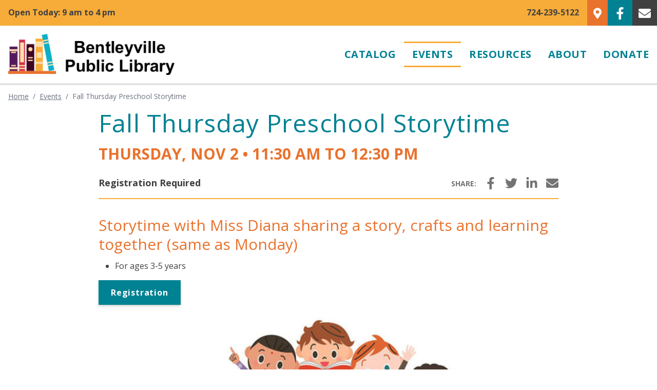

--- FILE ---
content_type: text/html; charset=UTF-8
request_url: https://www.bentleyvillepubliclibrary.org/events/fall-thursday-preschool-storytime?y=2023&m=11&v=list&td=2023-11-02
body_size: 7432
content:
<!DOCTYPE html>
<html lang="en">
<head>
  <meta name="viewport" content="width=device-width, initial-scale=1.0">

    <link rel="alternate" hreflang="en" href="https://www.bentleyvillepubliclibrary.org">

    <link rel="home" href="https://www.bentleyvillepubliclibrary.org/"/>
<link rel="canonical" href="https://www.bentleyvillepubliclibrary.org/events/fall-thursday-preschool-storytime">
<meta property="og:url" content="https://www.bentleyvillepubliclibrary.org/events/fall-thursday-preschool-storytime"/><meta name="twitter:url" content="https://www.bentleyvillepubliclibrary.org/events/fall-thursday-preschool-storytime"/><meta property="og:locale" content="en-US"/>
<meta name="referrer" content="no-referrer-when-downgrade"/>
<meta property="og:type" content="website">
<meta name="twitter:card" content="summary_large_image"/>
<title>Fall Thursday Preschool Storytime</title>
<meta name="description" content="We serve the Bentleyville Borough, Cokeburgh Borough, Ellsworth Borough, North Bethleham Township and Somerset Township in Pennsylvania."/>
<meta name="image" content="https://assets.nlcnet.net/0674/images/_1200x675_crop_center-center_none/1606/seo-bentleyville-public-library-logo.jpg"/>
<meta property="og:title" content="Fall Thursday Preschool Storytime">
<meta property="og:description" content="We serve the Bentleyville Borough, Cokeburgh Borough, Ellsworth Borough, North Bethleham Township and Somerset Township in Pennsylvania.">
<meta property="og:image" content="https://assets.nlcnet.net/0674/images/_1200x630_crop_center-center_none/1606/seo-bentleyville-public-library-logo.jpg">
<meta name="twitter:title" content="Fall Thursday Preschool Storytime"/>
<meta name="twitter:description" content="We serve the Bentleyville Borough, Cokeburgh Borough, Ellsworth Borough, North Bethleham Township and Somerset Township in Pennsylvania."/>
<meta name="twitter:image" content="https://assets.nlcnet.net/0674/images/_1200x600_crop_center-center_none/1606/seo-bentleyville-public-library-logo.jpg"/>
<meta property="og:image:type" content="image/jpeg">
<meta property="og:image:width" content="1200">
<meta property="og:image:height" content="630">

<link rel="alternate" href="https://www.bentleyvillepubliclibrary.org/events/fall-thursday-preschool-storytime" hreflang="en-us"/>
    <!-- Google Analytics -->
  <script async src="https://www.googletagmanager.com/gtag/js?id=G-HDJE4YWPC7"></script>
  <script>
    window.dataLayer = window.dataLayer || [];
    function gtag(){dataLayer.push(arguments);}
    gtag('js', new Date());

    gtag('config', 'G-HDJE4YWPC7');
  </script>

    <link rel="preconnect" href="https://fonts.googleapis.com">
  <link rel="preconnect" href="https://fonts.gstatic.com" crossorigin>
  <link href="https://fonts.googleapis.com/css2?family=Open+Sans:ital,wght@0,400;0,700;1,400&display=swap" rel="stylesheet">

      
<link rel="apple-touch-icon" sizes="180x180" href="/apple-touch-icon.png">
<link rel="icon" type="image/png" sizes="32x32" href="/favicon-32x32.png">
<link rel="icon" type="image/png" sizes="16x16" href="/favicon-16x16.png">
<link rel="manifest" href="/site.webmanifest">
<link rel="mask-icon" href="/safari-pinned-tab.svg" color="#e9722d">
<meta name="msapplication-TileColor" content="#2b5797">
<meta name="theme-color" content="#ffffff">

    <link href="https://cdn.jsdelivr.net/npm/@fancyapps/ui@4.0/dist/fancybox.css" rel="stylesheet">

  <!-- Custom styles for this template -->
  <link href="/app/styles-138b8cad37.css" rel="stylesheet">

    
</head>
<body class="font-open-sans text-brand-gray">
  <a href="#main-content-start" class="sr-only sr-only-focusable" title="Skip over the navigation directly to main content of the page">Skip to main content</a>
    <div id="page-wrap">
      <header>
        <div class="bg-brand-yellow">
    <div class="xl:container">
      <div class="content-between lg:flex">
        <div class="px-4 py-3 font-bold text-center lg:text-left lg:flex-grow">
                      
                          
      Open Today: 9 am to 4 pm
                    </div>
        <div class="hidden lg:flex">
          <div class="px-4 py-3 font-bold">724-239-5122</div>
          <a class="block p-3 text-white bg-brand-orange" href="https://goo.gl/maps/4owopTQoJKGgMQq9A" target="_blank"><svg class="svg-inline--fa fa-map-marker-alt fa-w-12 h-6 w-4 inline-block" aria-hidden="true" focusable="false" data-prefix="fas" data-icon="map-marker-alt" role="img" xmlns="http://www.w3.org/2000/svg" viewBox="0 0 384 512"><path fill="currentColor" d="M172.268 501.67C26.97 291.031 0 269.413 0 192 0 85.961 85.961 0 192 0s192 85.961 192 192c0 77.413-26.97 99.031-172.268 309.67-9.535 13.774-29.93 13.773-39.464 0zM192 272c44.183 0 80-35.817 80-80s-35.817-80-80-80-80 35.817-80 80 35.817 80 80 80z"></path></svg></a>
          <a class="block p-3 text-white bg-brand-teal" href="https://www.facebook.com/BentleyvillePublicLibrary" target="_blank"><svg class="h-6 w-6 inline-block" xmlns="http://www.w3.org/2000/svg" viewBox="0 0 320 512"><!--! Font Awesome Pro 6.1.2 by @fontawesome - https://fontawesome.com License - https://fontawesome.com/license (Commercial License) Copyright 2022 Fonticons, Inc. --><path fill="currentColor" d="M279.14 288l14.22-92.66h-88.91v-60.13c0-25.35 12.42-50.06 52.24-50.06h40.42V6.26S260.43 0 225.36 0c-73.22 0-121.08 44.38-121.08 124.72v70.62H22.89V288h81.39v224h100.17V288z"/></svg>
</a>
          <a class="block p-3 text-white bg-brand-gray" href="mailto:bentpublib@gmail.com"><svg class="svg-inline--fa fa-envelope fa-w-16 h-6 w-6 inline-block" aria-hidden="true" data-prefix="fas" data-icon="envelope" role="img" xmlns="http://www.w3.org/2000/svg" viewBox="0 0 512 512"><path fill="currentColor" d="M502.3 190.8c3.9-3.1 9.7-.2 9.7 4.7V400c0 26.5-21.5 48-48 48H48c-26.5 0-48-21.5-48-48V195.6c0-5 5.7-7.8 9.7-4.7 22.4 17.4 52.1 39.5 154.1 113.6 21.1 15.4 56.7 47.8 92.2 47.6 35.7.3 72-32.8 92.3-47.6 102-74.1 131.6-96.3 154-113.7zM256 320c23.2.4 56.6-29.2 73.4-41.4 132.7-96.3 142.8-104.7 173.4-128.7 5.8-4.5 9.2-11.5 9.2-18.9v-19c0-26.5-21.5-48-48-48H48C21.5 64 0 85.5 0 112v19c0 7.4 3.4 14.3 9.2 18.9 30.6 23.9 40.7 32.4 173.4 128.7 16.8 12.2 50.2 41.8 73.4 41.4z"></path></svg></a>
        </div>
      </div>
    </div>
  </div>
  <div class="border-b-4 xl:container border-brand-gray-light/20">
    <div class="flex items-center justify-between">
      <div class="flex-grow">
        <a class="block p-2 lg:p-4" href="/" title="Back to Home Page">
          <img class="max-w-full xl:hidden max-h-[56px] lg:max-h-[80px]" src="/img/bentleyville-public-library-logo-mobile.png" alt="Bentleyville Public Library" />
          <img class="hidden xl:block" src="/img/bentleyville-public-library-logo-desktop.png" alt="Bentleyville Public Library" />
        </a>
      </div>
      <div class="flex text-white lg:hidden">
        <a class="block px-3 py-5 ml-1 bg-brand-gray-light" href="tel:724-239-5122">
          <svg class="svg-inline--fa fa-phone-alt fa-w-16 h-8 w-8 inline-block" aria-hidden="true" focusable="false" data-prefix="fas" data-icon="phone-alt" role="img" xmlns="http://www.w3.org/2000/svg" viewBox="0 0 512 512"><path fill="currentColor" d="M497.39 361.8l-112-48a24 24 0 0 0-28 6.9l-49.6 60.6A370.66 370.66 0 0 1 130.6 204.11l60.6-49.6a23.94 23.94 0 0 0 6.9-28l-48-112A24.16 24.16 0 0 0 122.6.61l-104 24A24 24 0 0 0 0 48c0 256.5 207.9 464 464 464a24 24 0 0 0 23.4-18.6l24-104a24.29 24.29 0 0 0-14.01-27.6z"></path></svg>
        </a>
        <a class="block px-4 py-5 ml-1 bg-brand-orange" href="https://goo.gl/maps/4owopTQoJKGgMQq9A" target="_blank">
          <svg class="svg-inline--fa fa-map-marker-alt fa-w-12 h-8 w-6 inline-block" aria-hidden="true" focusable="false" data-prefix="fas" data-icon="map-marker-alt" role="img" xmlns="http://www.w3.org/2000/svg" viewBox="0 0 384 512"><path fill="currentColor" d="M172.268 501.67C26.97 291.031 0 269.413 0 192 0 85.961 85.961 0 192 0s192 85.961 192 192c0 77.413-26.97 99.031-172.268 309.67-9.535 13.774-29.93 13.773-39.464 0zM192 272c44.183 0 80-35.817 80-80s-35.817-80-80-80-80 35.817-80 80 35.817 80 80 80z"></path></svg>
        </a>
        <button type="button" aria-label="Main Navigation Toggle" title="Main Navigation Toggle" aria-haspopup="true" aria-controls="main-nav" aria-expanded="false" class="px-3 py-5 ml-1 main-nav-toggle bg-brand-gray" id="main-nav-toggle">
          <svg class="svg-inline--fa fa-bars fa-w-14 h-8 w-8 inline-block" aria-hidden="true" focusable="false" data-prefix="fas" data-icon="bars" role="img" xmlns="http://www.w3.org/2000/svg" viewBox="0 0 448 512"><path fill="currentColor" d="M16 132h416c8.837 0 16-7.163 16-16V76c0-8.837-7.163-16-16-16H16C7.163 60 0 67.163 0 76v40c0 8.837 7.163 16 16 16zm0 160h416c8.837 0 16-7.163 16-16v-40c0-8.837-7.163-16-16-16H16c-8.837 0-16 7.163-16 16v40c0 8.837 7.163 16 16 16zm0 160h416c8.837 0 16-7.163 16-16v-40c0-8.837-7.163-16-16-16H16c-8.837 0-16 7.163-16 16v40c0 8.837 7.163 16 16 16z"></path></svg>

        </button>
      </div>
      <div>
            <nav class="absolute left-0 z-10 hidden w-full bg-brand-gray top-[120px] lg:bg-transparent lg:w-auto lg:static lg:block lg:py-1" id="main-nav" role="menu" tabindex="-1"><ul class="list-none"><li class="lg:relative lg:inline-block group"><div class="flex items-center justify-between px-2 lg:px-0"><a class="flex-grow block px-4 py-3 text-xl font-bold tracking-wide text-white uppercase transition-colors duration-300 ease-linear lg:text-brand-teal xl:px-8 lg:py-2 lg:inline-block lg:hover:bg-brand-teal lg:hover:text-white" role="menuitem" href="https://www.bentleyvillepubliclibrary.org/catalog">
                Catalog
              </a></div></li><li class="lg:relative lg:inline-block group"><div class="flex items-center justify-between px-2 lg:px-0"><a class="flex-grow block px-4 py-3 text-xl font-bold tracking-wide text-white uppercase transition-colors duration-300 ease-linear lg:text-brand-teal xl:px-8 lg:py-2 lg:inline-block lg:hover:bg-brand-teal lg:hover:text-white" role="menuitem" href="https://www.bentleyvillepubliclibrary.org/events">
                Events
              </a></div></li><li class="lg:relative lg:inline-block group"><div class="flex items-center justify-between px-2 lg:px-0"><a class="flex-grow block px-4 py-3 text-xl font-bold tracking-wide text-white uppercase transition-colors duration-300 ease-linear lg:text-brand-teal xl:px-8 lg:py-2 lg:inline-block lg:hover:bg-brand-teal lg:hover:text-white" role="menuitem" href="https://www.bentleyvillepubliclibrary.org/resources">
                Resources
              </a><button type="button" aria-label="Main Navigation Subpages Toggle" title="Main Navigation Subpages Toggle" aria-expanded="false" aria-controls="main-navigation-subpages" _="on click toggle .hidden on the <div/> in me then toggle .hidden on the next <ul/>"><div class="block px-4 text-white main-nav-chevron lg:hidden"><svg class="svg-inline--fa fa-chevron-right fa-w-10 h-5 w-5 inline-block" aria-hidden="true" focusable="false" data-prefix="fas" data-icon="chevron-right" role="img" xmlns="http://www.w3.org/2000/svg" viewBox="0 0 320 512"><path fill="currentColor" d="M285.476 272.971L91.132 467.314c-9.373 9.373-24.569 9.373-33.941 0l-22.667-22.667c-9.357-9.357-9.375-24.522-.04-33.901L188.505 256 34.484 101.255c-9.335-9.379-9.317-24.544.04-33.901l22.667-22.667c9.373-9.373 24.569-9.373 33.941 0L285.475 239.03c9.373 9.372 9.373 24.568.001 33.941z"></path></svg></div><div class="hidden px-4 text-white main-nav-chevron lg:hidden"><svg class="svg-inline--fa fa-chevron-down fa-w-14 h-5 w-5 inline-block" aria-hidden="true" focusable="false" data-prefix="fas" data-icon="chevron-down" role="img" xmlns="http://www.w3.org/2000/svg" viewBox="0 0 448 512"><path fill="currentColor" d="M207.029 381.476L12.686 187.132c-9.373-9.373-9.373-24.569 0-33.941l22.667-22.667c9.357-9.357 24.522-9.375 33.901-.04L224 284.505l154.745-154.021c9.379-9.335 24.544-9.317 33.901.04l22.667 22.667c9.373 9.373 9.373 24.569 0 33.941L240.971 381.476c-9.373 9.372-24.569 9.372-33.942 0z"></path></svg></div></button></div><ul id="main-navigation-subpages" class="left-0 z-20 hidden w-full divide-y-2 divide-brand-gray-light bg-white lg:divide-white/30 divide shadow-lg lg:absolute lg:w-64 lg:group-hover:block lg:bg-brand-teal top-[43px] "><li><a class="block px-4 py-3 normal-case lg:px-3 lg:font-bold lg:text-white hover:bg-white/20" href="https://www.bentleyvillepubliclibrary.org/resources/ebooks-and-audio-books">eBooks and Audio Books</a></li><li><a class="block px-4 py-3 normal-case lg:px-3 lg:font-bold lg:text-white hover:bg-white/20" href="https://www.bentleyvillepubliclibrary.org/resources/just-for-kids">Just for Kids</a></li><li><a class="block px-4 py-3 normal-case lg:px-3 lg:font-bold lg:text-white hover:bg-white/20" href="https://www.bentleyvillepubliclibrary.org/resources/classes-or-courses">Courses or Groups</a></li><li><a class="block px-4 py-3 normal-case lg:px-3 lg:font-bold lg:text-white hover:bg-white/20" href="https://www.bentleyvillepubliclibrary.org/resources/job-resources">Job Resources</a></li><li><a class="block px-4 py-3 normal-case lg:px-3 lg:font-bold lg:text-white hover:bg-white/20" href="https://www.bentleyvillepubliclibrary.org/resources/research">Research</a></li><li><a class="block px-4 py-3 normal-case lg:px-3 lg:font-bold lg:text-white hover:bg-white/20" href="https://www.bentleyvillepubliclibrary.org/resources/sciences">Sciences</a></li><li><a class="block px-4 py-3 normal-case lg:px-3 lg:font-bold lg:text-white hover:bg-white/20" href="https://www.bentleyvillepubliclibrary.org/resources/health">Health</a></li><li><a class="block px-4 py-3 normal-case lg:px-3 lg:font-bold lg:text-white hover:bg-white/20" href="https://www.bentleyvillepubliclibrary.org/resources/governmental-resources">Governmental Resources</a></li></ul></li><li class="lg:relative lg:inline-block group"><div class="flex items-center justify-between px-2 lg:px-0"><a class="flex-grow block px-4 py-3 text-xl font-bold tracking-wide text-white uppercase transition-colors duration-300 ease-linear lg:text-brand-teal xl:px-8 lg:py-2 lg:inline-block lg:hover:bg-brand-teal lg:hover:text-white" role="menuitem" href="https://www.bentleyvillepubliclibrary.org/about">
                About
              </a><button type="button" aria-label="Main Navigation Subpages Toggle" title="Main Navigation Subpages Toggle" aria-expanded="false" aria-controls="main-navigation-subpages" _="on click toggle .hidden on the <div/> in me then toggle .hidden on the next <ul/>"><div class="block px-4 text-white main-nav-chevron lg:hidden"><svg class="svg-inline--fa fa-chevron-right fa-w-10 h-5 w-5 inline-block" aria-hidden="true" focusable="false" data-prefix="fas" data-icon="chevron-right" role="img" xmlns="http://www.w3.org/2000/svg" viewBox="0 0 320 512"><path fill="currentColor" d="M285.476 272.971L91.132 467.314c-9.373 9.373-24.569 9.373-33.941 0l-22.667-22.667c-9.357-9.357-9.375-24.522-.04-33.901L188.505 256 34.484 101.255c-9.335-9.379-9.317-24.544.04-33.901l22.667-22.667c9.373-9.373 24.569-9.373 33.941 0L285.475 239.03c9.373 9.372 9.373 24.568.001 33.941z"></path></svg></div><div class="hidden px-4 text-white main-nav-chevron lg:hidden"><svg class="svg-inline--fa fa-chevron-down fa-w-14 h-5 w-5 inline-block" aria-hidden="true" focusable="false" data-prefix="fas" data-icon="chevron-down" role="img" xmlns="http://www.w3.org/2000/svg" viewBox="0 0 448 512"><path fill="currentColor" d="M207.029 381.476L12.686 187.132c-9.373-9.373-9.373-24.569 0-33.941l22.667-22.667c9.357-9.357 24.522-9.375 33.901-.04L224 284.505l154.745-154.021c9.379-9.335 24.544-9.317 33.901.04l22.667 22.667c9.373 9.373 9.373 24.569 0 33.941L240.971 381.476c-9.373 9.372-24.569 9.372-33.942 0z"></path></svg></div></button></div><ul id="main-navigation-subpages" class="left-0 z-20 hidden w-full divide-y-2 divide-brand-gray-light bg-white lg:divide-white/30 divide shadow-lg lg:absolute lg:w-64 lg:group-hover:block lg:bg-brand-teal top-[43px] "><li><a class="block px-4 py-3 normal-case lg:px-3 lg:font-bold lg:text-white hover:bg-white/20" href="https://www.bentleyvillepubliclibrary.org/about/library-cards">Library Cards</a></li><li><a class="block px-4 py-3 normal-case lg:px-3 lg:font-bold lg:text-white hover:bg-white/20" href="https://www.bentleyvillepubliclibrary.org/about/library-news">Library News</a></li><li><a class="block px-4 py-3 normal-case lg:px-3 lg:font-bold lg:text-white hover:bg-white/20" href="https://www.bentleyvillepubliclibrary.org/about/chat-with-a-librarian">Chat with a Librarian</a></li><li><a class="block px-4 py-3 normal-case lg:px-3 lg:font-bold lg:text-white hover:bg-white/20" href="https://www.bentleyvillepubliclibrary.org/about/board-members">Board Members</a></li><li><a class="block px-4 py-3 normal-case lg:px-3 lg:font-bold lg:text-white hover:bg-white/20" href="https://www.bentleyvillepubliclibrary.org/about/member-libraries">Member Libraries</a></li></ul></li><li class="lg:relative lg:inline-block group"><div class="flex items-center justify-between px-2 lg:px-0"><a class="flex-grow block px-4 py-3 text-xl font-bold tracking-wide text-white uppercase transition-colors duration-300 ease-linear lg:text-brand-teal xl:px-8 lg:py-2 lg:inline-block lg:hover:bg-brand-teal lg:hover:text-white" role="menuitem" href="https://www.bentleyvillepubliclibrary.org/donate">
                Donate
              </a><button type="button" aria-label="Main Navigation Subpages Toggle" title="Main Navigation Subpages Toggle" aria-expanded="false" aria-controls="main-navigation-subpages" _="on click toggle .hidden on the <div/> in me then toggle .hidden on the next <ul/>"><div class="block px-4 text-white main-nav-chevron lg:hidden"><svg class="svg-inline--fa fa-chevron-right fa-w-10 h-5 w-5 inline-block" aria-hidden="true" focusable="false" data-prefix="fas" data-icon="chevron-right" role="img" xmlns="http://www.w3.org/2000/svg" viewBox="0 0 320 512"><path fill="currentColor" d="M285.476 272.971L91.132 467.314c-9.373 9.373-24.569 9.373-33.941 0l-22.667-22.667c-9.357-9.357-9.375-24.522-.04-33.901L188.505 256 34.484 101.255c-9.335-9.379-9.317-24.544.04-33.901l22.667-22.667c9.373-9.373 24.569-9.373 33.941 0L285.475 239.03c9.373 9.372 9.373 24.568.001 33.941z"></path></svg></div><div class="hidden px-4 text-white main-nav-chevron lg:hidden"><svg class="svg-inline--fa fa-chevron-down fa-w-14 h-5 w-5 inline-block" aria-hidden="true" focusable="false" data-prefix="fas" data-icon="chevron-down" role="img" xmlns="http://www.w3.org/2000/svg" viewBox="0 0 448 512"><path fill="currentColor" d="M207.029 381.476L12.686 187.132c-9.373-9.373-9.373-24.569 0-33.941l22.667-22.667c9.357-9.357 24.522-9.375 33.901-.04L224 284.505l154.745-154.021c9.379-9.335 24.544-9.317 33.901.04l22.667 22.667c9.373 9.373 9.373 24.569 0 33.941L240.971 381.476c-9.373 9.372-24.569 9.372-33.942 0z"></path></svg></div></button></div><ul id="main-navigation-subpages" class="right-0 z-20 hidden w-full divide-y-2 divide-brand-gray-light bg-white lg:divide-white/30 divide shadow-lg lg:absolute lg:w-64 lg:group-hover:block lg:bg-brand-teal top-[43px] "><li><a class="block px-4 py-3 normal-case lg:px-3 lg:font-bold lg:text-white hover:bg-white/20" href="https://www.bentleyvillepubliclibrary.org/donate/make-a-memorial-donation">Make a Memorial Book Donation</a></li><li><a class="block px-4 py-3 normal-case lg:px-3 lg:font-bold lg:text-white hover:bg-white/20" href="https://www.bentleyvillepubliclibrary.org/donate/2022-recognitions">2022 Recognition List</a></li><li><a class="block px-4 py-3 normal-case lg:px-3 lg:font-bold lg:text-white hover:bg-white/20" href="https://www.bentleyvillepubliclibrary.org/donate/2023-recognition-list">2023 Recognition List</a></li><li><a class="block px-4 py-3 normal-case lg:px-3 lg:font-bold lg:text-white hover:bg-white/20" href="https://www.bentleyvillepubliclibrary.org/donate/2024-recognition-list">2024 Recognition List</a></li></ul></li></ul></nav>      </div>
    </div>
  </div>
</header>
  
            
  <div class="px-4 xl:container">
          <div id="page">
  <div id="crumbs" class="hidden lg:block">
              <ul class="my-3 space-x-2 text-sm text-gray-500"><li class="inline-block"><a href="/">Home</a></li><li class="inline-block">/</li><li class="inline-block"><a href="https://www.bentleyvillepubliclibrary.org/events?y=2023&amp;m=11&amp;v=list">Events</a></li><li class="inline-block">/</li><li class="inline-block">Fall Thursday Preschool Storytime</li></ul>          </div>

  <div id="content" class="flex gap-8 justify-items-start">
    <div id="main-content-start" class="flex-grow max-w-full">
                <div class="max-w-4xl mx-auto">
            <h1 class="normal-case main-heading">Fall Thursday Preschool Storytime</h1>
            <div class="event-time">
  <h2 class="pt-3 mb-4 text-3xl font-black uppercase text-brand-orange">
          Thursday, Nov 2
      <span>&bull;</span>
              11:30 am
        to
        12:30 pm
            </h2>
  <div class="items-center justify-between pb-4 my-6 border-b-2 md:flex border-b-brand-yellow">
    <div class="mb-4 text-lg font-bold md:mb-0">Registration Required</div>
    <div class="flex items-center space-x-4 text-brand-gray-light">
      <div class="inline-block pt-1 text-sm font-bold uppercase">Share:</div>
      

<a class="inline-block" href="https://www.facebook.com/sharer/sharer.php?u=https%3A%2F%2Fwww.bentleyvillepubliclibrary.org%2Fevents%2Ffall-thursday-preschool-storytime%3Fy%3D2023%26m%3D11%26v%3Dlist%26td%3D2023-11-02" title="Share on Facebook" target="_blank">
  <svg class="h-6 w-6 inline-block" xmlns="http://www.w3.org/2000/svg" viewBox="0 0 320 512"><!--! Font Awesome Pro 6.1.2 by @fontawesome - https://fontawesome.com License - https://fontawesome.com/license (Commercial License) Copyright 2022 Fonticons, Inc. --><path fill="currentColor" d="M279.14 288l14.22-92.66h-88.91v-60.13c0-25.35 12.42-50.06 52.24-50.06h40.42V6.26S260.43 0 225.36 0c-73.22 0-121.08 44.38-121.08 124.72v70.62H22.89V288h81.39v224h100.17V288z"/></svg>
<span class="sr-only">Facebook</span>
</a>
<a class="inline-block" href="https://twitter.com/intent/tweet?source=https%3A%2F%2Fwww.bentleyvillepubliclibrary.org%2Fevents%2Ffall-thursday-preschool-storytime%3Fy%3D2023%26m%3D11%26v%3Dlist%26td%3D2023-11-02&text=Fall%20Thursday%20Preschool%20Storytime" target="_blank" title="Tweet" onclick="window.open('https://twitter.com/intent/tweet?text=' + encodeURIComponent(document.title) + ':%20'  + encodeURIComponent(document.URL)); return false;">
  <svg class="svg-inline--fa fa-twitter fa-w-16 h-6 w-6 inline-block" aria-hidden="true" focusable="false" data-prefix="fab" data-icon="twitter" role="img" xmlns="http://www.w3.org/2000/svg" viewBox="0 0 512 512"><path fill="currentColor" d="M459.37 151.716c.325 4.548.325 9.097.325 13.645 0 138.72-105.583 298.558-298.558 298.558-59.452 0-114.68-17.219-161.137-47.106 8.447.974 16.568 1.299 25.34 1.299 49.055 0 94.213-16.568 130.274-44.832-46.132-.975-84.792-31.188-98.112-72.772 6.498.974 12.995 1.624 19.818 1.624 9.421 0 18.843-1.3 27.614-3.573-48.081-9.747-84.143-51.98-84.143-102.985v-1.299c13.969 7.797 30.214 12.67 47.431 13.319-28.264-18.843-46.781-51.005-46.781-87.391 0-19.492 5.197-37.36 14.294-52.954 51.655 63.675 129.3 105.258 216.365 109.807-1.624-7.797-2.599-15.918-2.599-24.04 0-57.828 46.782-104.934 104.934-104.934 30.213 0 57.502 12.67 76.67 33.137 23.715-4.548 46.456-13.32 66.599-25.34-7.798 24.366-24.366 44.833-46.132 57.827 21.117-2.273 41.584-8.122 60.426-16.243-14.292 20.791-32.161 39.308-52.628 54.253z"></path></svg><span class="sr-only">Twitter</span>
</a>
<a class="inline-block" href="http://www.linkedin.com/shareArticle?mini=true&url=https%3A%2F%2Fwww.bentleyvillepubliclibrary.org%2Fevents%2Ffall-thursday-preschool-storytime%3Fy%3D2023%26m%3D11%26v%3Dlist%26td%3D2023-11-02&title=Fall%20Thursday%20Preschool%20Storytime&summary=Bentleyville%20Library%20Event&source=https%3A%2F%2Fwww.bentleyvillepubliclibrary.org%2Fevents%2Ffall-thursday-preschool-storytime%3Fy%3D2023%26m%3D11%26v%3Dlist%26td%3D2023-11-02" target="_blank" title="Share on LinkedIn" onclick="window.open('http://www.linkedin.com/shareArticle?mini=true&url=' + encodeURIComponent(document.URL) + '&title=' +  encodeURIComponent(document.title)); return false;">
  <svg class="svg-inline--fa fa-linkedin-in fa-w-14 h-6 w-6 inline-block" aria-hidden="true" data-prefix="fab" data-icon="linkedin-in" role="img" xmlns="http://www.w3.org/2000/svg" viewBox="0 0 448 512"><path fill="currentColor" d="M100.3 448H7.4V148.9h92.9V448zM53.8 108.1C24.1 108.1 0 83.5 0 53.8S24.1 0 53.8 0s53.8 24.1 53.8 53.8-24.1 54.3-53.8 54.3zM448 448h-92.7V302.4c0-34.7-.7-79.2-48.3-79.2-48.3 0-55.7 37.7-55.7 76.7V448h-92.8V148.9h89.1v40.8h1.3c12.4-23.5 42.7-48.3 87.9-48.3 94 0 111.3 61.9 111.3 142.3V448h-.1z"></path></svg><span class="sr-only">LinkedIn</span>
</a>
<a class="inline-block" href="mailto:?subject=Fall%20Thursday%20Preschool%20Storytime&body=Bentleyville%20Library%20Event" target="_blank" title="Email" onclick="window.open('mailto:?subject=' + encodeURIComponent(document.title) + '&body=' +  encodeURIComponent(document.URL)); return false;">
  <svg class="svg-inline--fa fa-envelope fa-w-16 h-6 w-6 inline-block" aria-hidden="true" data-prefix="fas" data-icon="envelope" role="img" xmlns="http://www.w3.org/2000/svg" viewBox="0 0 512 512"><path fill="currentColor" d="M502.3 190.8c3.9-3.1 9.7-.2 9.7 4.7V400c0 26.5-21.5 48-48 48H48c-26.5 0-48-21.5-48-48V195.6c0-5 5.7-7.8 9.7-4.7 22.4 17.4 52.1 39.5 154.1 113.6 21.1 15.4 56.7 47.8 92.2 47.6 35.7.3 72-32.8 92.3-47.6 102-74.1 131.6-96.3 154-113.7zM256 320c23.2.4 56.6-29.2 73.4-41.4 132.7-96.3 142.8-104.7 173.4-128.7 5.8-4.5 9.2-11.5 9.2-18.9v-19c0-26.5-21.5-48-48-48H48C21.5 64 0 85.5 0 112v19c0 7.4 3.4 14.3 9.2 18.9 30.6 23.9 40.7 32.4 173.4 128.7 16.8 12.2 50.2 41.8 73.4 41.4z"></path></svg><span class="sr-only">Email</span>
</a>
    </div>
  </div>
</div>

                          <div class="default-content">
                          <h2 class="text-left">Storytime with Miss Diana sharing a story, crafts and learning together (same as Monday)</h2>
          <ul><li>For ages 3-5 years</li></ul>
          <div class="btn-wrap left">
  <a class="btn default" href="https://forms.gle/6RtAHEHYUFnT3AkC9" >Registration</a>
</div>
          
                        




  
<figure class="image w-full center imageLarge" style="max-width:610px;">
      <img class=" w-full" src="https://assets.nlcnet.net/0674/images/Events/_imageLarge/StoryTime-Illustration-of-kids.jpg" alt="Story Time Illustration of kids" />
      </a>
    </figure>
                </div>
            
            <div class="clear-both w-full pt-6 mt-6 border-t-2 border-brand-yellow">
              <a href="https://www.bentleyvillepubliclibrary.org/events?y=2023&amp;m=11&amp;v=list" class="btn default">View Full Calendar</a>
            </div>
          </div>
            </div>

      </div>
</div>
      </div>
</div>
  <footer>
  <div class="pt-2 mt-8 border-t-8 border-t-brand-yellow">
    <div class="xl:container">
      <div class="grid grid-cols-1 gap-6 p-4 md:grid-cols-2 lg:grid-cols-3">
        <div>
          <div class="mb-3 text-lg font-bold text-brand-teal">Bentleyville Public Library</div>
          <address class="mb-3 not-italic">
            931 Main Street<br>
            Bentleyville, PA 15314
          </address>
          <a class="block mb-6 underline" href="https://goo.gl/maps/4owopTQoJKGgMQq9A" target="_blank">Get Directions</a>
          <a href="https://www.bentleyvillepubliclibrary.org/about/member-libraries" class="normal-case btn default">Member Libraries</a>
        </div>
        <div>
          <div class="mb-3 text-lg font-bold text-brand-teal">Contact Us</div>
          <div class="mb-3">Ph: 724-239-5122</div>
          <div class="mb-3">Fx: 724-239-5196</div>
          <p>Email Us: <a class="inline-block mb-3 underline" href="mailto:bentpublib@gmail.com">bentpublib@gmail.com</a></p>
          <a class="block mb-6 underline" href="http://waggin.org/chat-with-a-librarian/" target="_blank">Chat with a Librarian</a>
          <a class="inline-block p-3 text-white bg-brand-teal" href="https://www.facebook.com/BentleyvillePublicLibrary" target="_blank"><svg class="h-6 w-6 inline-block" xmlns="http://www.w3.org/2000/svg" viewBox="0 0 320 512"><!--! Font Awesome Pro 6.1.2 by @fontawesome - https://fontawesome.com License - https://fontawesome.com/license (Commercial License) Copyright 2022 Fonticons, Inc. --><path fill="currentColor" d="M279.14 288l14.22-92.66h-88.91v-60.13c0-25.35 12.42-50.06 52.24-50.06h40.42V6.26S260.43 0 225.36 0c-73.22 0-121.08 44.38-121.08 124.72v70.62H22.89V288h81.39v224h100.17V288z"/></svg>
</a>
        </div>
        <div>
          <div class="mb-3 text-lg font-bold text-brand-teal">Hours</div>
          <div class="mb-3 leading-loose">
                        <strong>Sunday:</strong> Closed<br>
            <strong>Monday:</strong> 10 am to 7:30 pm<br>
            <strong>Tuesday:</strong> 12 to 7:30 pm<br>
            <strong>Wednesday:</strong> 12 to 7:30 pm<br>
            <strong>Thursday:</strong> 12 to 7:30 pm<br>
            <strong>Friday:</strong> 10 am to 4 pm<br>
            <strong>Saturday:</strong> 9 am to 4 pm
          </div>
          <div><em>Closed on all official US Government holidays.</em></div>
        </div>
      </div>
      <div class="p-2 border-t md:p-4 border-t-brand-gray-light">
        <p class="text-sm">&copy;2026 Bentleyville Public Library. All Rights Reserved. <a class="underline" href="https://www.bentleyvillepubliclibrary.org/privacy-policy">Privacy Policy</a> | <a class="underline" href="https://www.bentleyvillepubliclibrary.org/ada-website-accessibility-statement">Accessibility Statement</a></p>
        <p class="signature"><a href="https://www.atomic74.com/" title="Website designed and manged by Tungsten Creative Group, Erie Pa.">content management, website design, e-commerce and web development services in Erie, Pennsylvania</a></p>
      </div>
    </div>
  </div>
</footer>
  
    <script src="https://unpkg.com/hyperscript.org@0.9.5"></script>

    <script src="/app/scripts-cff7aea25f.js"></script>

    
    <script src="https://cdn.jsdelivr.net/npm/@fancyapps/ui@4.0/dist/fancybox.umd.js"></script>
<script>var eventNavView = 'list';</script>
</body>
</html>


--- FILE ---
content_type: text/css
request_url: https://www.bentleyvillepubliclibrary.org/app/styles-138b8cad37.css
body_size: 7911
content:
*,::after,::before{box-sizing:border-box;border-width:0;border-style:solid;border-color:currentColor}::after,::before{--tw-content:''}html{line-height:1.5;-webkit-text-size-adjust:100%;-moz-tab-size:4;-o-tab-size:4;tab-size:4;font-family:ui-sans-serif,system-ui,-apple-system,BlinkMacSystemFont,"Segoe UI",Roboto,"Helvetica Neue",Arial,"Noto Sans",sans-serif,"Apple Color Emoji","Segoe UI Emoji","Segoe UI Symbol","Noto Color Emoji"}body{margin:0;line-height:inherit}hr{height:0;color:inherit;border-top-width:1px}abbr[title]{-webkit-text-decoration:underline dotted;text-decoration:underline dotted}h1,h2,h3,h4{font-size:inherit;font-weight:inherit}a{color:inherit;text-decoration:inherit}strong{font-weight:bolder}code{font-family:ui-monospace,SFMono-Regular,Menlo,Monaco,Consolas,"Liberation Mono","Courier New",monospace;font-size:1em}small{font-size:80%}sub{font-size:75%;line-height:0;position:relative;vertical-align:baseline}sub{bottom:-.25em}table{text-indent:0;border-color:inherit;border-collapse:collapse}button,input,select,textarea{font-family:inherit;font-size:100%;line-height:inherit;color:inherit;margin:0;padding:0}button,select{text-transform:none}[type=button],[type=submit],button{-webkit-appearance:button;background-color:transparent;background-image:none}[type=search]{-webkit-appearance:textfield;outline-offset:-2px}blockquote,figure,h1,h2,h3,h4,hr,p{margin:0}menu,ul{list-style:none;margin:0;padding:0}textarea{resize:vertical}input::-moz-placeholder,textarea::-moz-placeholder{opacity:1;color:#9ca3af}input:-ms-input-placeholder,textarea:-ms-input-placeholder{opacity:1;color:#9ca3af}input::placeholder,textarea::placeholder{opacity:1;color:#9ca3af}button{cursor:pointer}embed,iframe,img,svg{display:block;vertical-align:middle}img{max-width:100%;height:auto}[hidden]{display:none}*,::after,::before{--tw-translate-x:0;--tw-translate-y:0;--tw-rotate:0;--tw-skew-x:0;--tw-skew-y:0;--tw-scale-x:1;--tw-scale-y:1;--tw-transform:translateX(var(--tw-translate-x)) translateY(var(--tw-translate-y)) rotate(var(--tw-rotate)) skewX(var(--tw-skew-x)) skewY(var(--tw-skew-y)) scaleX(var(--tw-scale-x)) scaleY(var(--tw-scale-y));--tw-border-opacity:1;border-color:rgb(229 231 235 / var(--tw-border-opacity));--tw-ring-inset:var(--tw-empty, );/*!*//*!*/--tw-ring-offset-width:0px;--tw-ring-offset-color:#fff;--tw-ring-color:rgb(59 130 246 / 0.5);--tw-ring-offset-shadow:0 0 #0000;--tw-ring-shadow:0 0 #0000;--tw-shadow:0 0 #0000;--tw-shadow-colored:0 0 #0000;--tw-blur:var(--tw-empty, );/*!*//*!*/--tw-brightness:var(--tw-empty, );/*!*//*!*/--tw-contrast:var(--tw-empty, );/*!*//*!*/--tw-grayscale:var(--tw-empty, );/*!*//*!*/--tw-hue-rotate:var(--tw-empty, );/*!*//*!*/--tw-invert:var(--tw-empty, );/*!*//*!*/--tw-saturate:var(--tw-empty, );/*!*//*!*/--tw-sepia:var(--tw-empty, );/*!*//*!*/--tw-drop-shadow:var(--tw-empty, );/*!*//*!*/--tw-filter:var(--tw-blur) var(--tw-brightness) var(--tw-contrast) var(--tw-grayscale) var(--tw-hue-rotate) var(--tw-invert) var(--tw-saturate) var(--tw-sepia) var(--tw-drop-shadow)}.container{width:100%;margin-right:auto;margin-left:auto}@media (min-width:450px){.container{max-width:450px}}@media (min-width:768px){.container{max-width:768px}}@media (min-width:1024px){.container{max-width:1024px}}@media (min-width:1350px){.container{max-width:1350px}}.main-heading{font-size:3rem;line-height:1.25;letter-spacing:.025em;--tw-text-opacity:1;color:rgb(0 130 147 / var(--tw-text-opacity))}.btn{display:inline-block;padding-top:.75rem;padding-bottom:.75rem;padding-left:1.5rem;padding-right:1.5rem;letter-spacing:.05em;--tw-shadow:0 1px 3px 0 rgb(0 0 0 / 0.1),0 1px 2px -1px rgb(0 0 0 / 0.1);--tw-shadow-colored:0 1px 3px 0 var(--tw-shadow-color),0 1px 2px -1px var(--tw-shadow-color);box-shadow:var(--tw-ring-offset-shadow,0 0 #0000),var(--tw-ring-shadow,0 0 #0000),var(--tw-shadow);--tw-drop-shadow:drop-shadow(0 4px 3px rgb(0 0 0 / 0.07)) drop-shadow(0 2px 2px rgb(0 0 0 / 0.06));filter:var(--tw-filter)}.btn.default{--tw-bg-opacity:1;background-color:rgb(0 130 147 / var(--tw-bg-opacity));font-weight:700;--tw-text-opacity:1;color:rgb(255 255 255 / var(--tw-text-opacity))}.btn.default:hover{--tw-bg-opacity:1;background-color:rgb(0 110 124 / var(--tw-bg-opacity))}.btn.cal-nav{border-radius:.375rem;--tw-bg-opacity:1;background-color:rgb(0 130 147 / var(--tw-bg-opacity));padding-left:1rem;padding-right:1rem;font-size:1.125rem;line-height:1.75rem;font-weight:700;--tw-text-opacity:1;color:rgb(255 255 255 / var(--tw-text-opacity));--tw-shadow:0 0 #0000;--tw-shadow-colored:0 0 #0000;box-shadow:var(--tw-ring-offset-shadow,0 0 #0000),var(--tw-ring-shadow,0 0 #0000),var(--tw-shadow)}.btn.cal-nav:hover{--tw-bg-opacity:1;background-color:rgb(0 110 124 / var(--tw-bg-opacity))}.sr-only{position:absolute;width:1px;height:1px;padding:0;margin:-1px;overflow:hidden;clip:rect(0,0,0,0);white-space:nowrap;border-width:0}.visible{visibility:visible}.absolute{position:absolute}.relative{position:relative}.top-0{top:0}.left-0{left:0}.right-0{right:0}.top-\[120px\]{top:120px}.top-\[43px\]{top:43px}.bottom-0{bottom:0}.z-10{z-index:10}.z-20{z-index:20}.clear-both{clear:both}.mx-auto{margin-left:auto;margin-right:auto}.-mx-4{margin-left:-1rem;margin-right:-1rem}.my-3{margin-top:.75rem;margin-bottom:.75rem}.my-6{margin-top:1.5rem;margin-bottom:1.5rem}.my-5{margin-top:1.25rem;margin-bottom:1.25rem}.mt-6{margin-top:1.5rem}.mb-8{margin-bottom:2rem}.mb-4{margin-bottom:1rem}.mb-3{margin-bottom:.75rem}.mb-0{margin-bottom:0}.-mt-1{margin-top:-.25rem}.ml-0\.5{margin-left:.125rem}.ml-0{margin-left:0}.-mt-4{margin-top:-1rem}.mb-6{margin-bottom:1.5rem}.mt-8{margin-top:2rem}.mr-2{margin-right:.5rem}.ml-3{margin-left:.75rem}.mt-4{margin-top:1rem}.mt-0{margin-top:0}.ml-1{margin-left:.25rem}.mb-0\.5{margin-bottom:.125rem}.mb-2{margin-bottom:.5rem}.mr-3{margin-right:.75rem}.\!mb-0{margin-bottom:0!important}.-mt-2{margin-top:-.5rem}.mt-2{margin-top:.5rem}.block{display:block}.inline-block{display:inline-block}.inline{display:inline}.flex{display:flex}.table{display:table}.grid{display:grid}.contents{display:contents}.hidden{display:none}.h-20{height:5rem}.h-4{height:1rem}.h-6{height:1.5rem}.h-full{height:100%}.h-8{height:2rem}.h-2\.5{height:.625rem}.h-2{height:.5rem}.h-5{height:1.25rem}.max-h-\[56px\]{max-height:56px}.max-h-12{max-height:3rem}.min-h-\[140px\]{min-height:140px}.w-20{width:5rem}.w-4{width:1rem}.w-6{width:1.5rem}.w-full{width:100%}.w-8{width:2rem}.w-\[13\%\]{width:13%}.w-2\.5{width:.625rem}.w-2{width:.5rem}.w-5{width:1.25rem}.w-max{width:-webkit-max-content;width:-moz-max-content;width:max-content}.w-\[280px\]{width:280px}.max-w-lg{max-width:32rem}.max-w-full{max-width:100%}.max-w-4xl{max-width:56rem}.max-w-\[870px\]{max-width:870px}.flex-\[185px\]{flex:185px}.flex-auto{flex:1 1 auto}.flex-shrink-0{flex-shrink:0}.flex-shrink{flex-shrink:1}.shrink{flex-shrink:1}.flex-grow{flex-grow:1}.flex-grow-0{flex-grow:0}.translate-y-0{--tw-translate-y:0px;transform:var(--tw-transform)}.transform{transform:var(--tw-transform)}.resize{resize:both}.list-none{list-style-type:none}.grid-cols-2{grid-template-columns:repeat(2,minmax(0,1fr))}.grid-cols-1{grid-template-columns:repeat(1,minmax(0,1fr))}.flex-col{flex-direction:column}.flex-wrap{flex-wrap:wrap}.content-between{align-content:space-between}.items-center{align-items:center}.justify-center{justify-content:center}.justify-between{justify-content:space-between}.justify-items-start{justify-items:start}.gap-6{gap:1.5rem}.gap-8{gap:2rem}.gap-4{gap:1rem}.gap-y-12{row-gap:3rem}.space-x-2>:not([hidden])~:not([hidden]){--tw-space-x-reverse:0;margin-right:calc(.5rem * var(--tw-space-x-reverse));margin-left:calc(.5rem * calc(1 - var(--tw-space-x-reverse)))}.space-x-4>:not([hidden])~:not([hidden]){--tw-space-x-reverse:0;margin-right:calc(1rem * var(--tw-space-x-reverse));margin-left:calc(1rem * calc(1 - var(--tw-space-x-reverse)))}.space-x-1>:not([hidden])~:not([hidden]){--tw-space-x-reverse:0;margin-right:calc(.25rem * var(--tw-space-x-reverse));margin-left:calc(.25rem * calc(1 - var(--tw-space-x-reverse)))}.divide-y>:not([hidden])~:not([hidden]){--tw-divide-y-reverse:0;border-top-width:calc(1px * calc(1 - var(--tw-divide-y-reverse)));border-bottom-width:calc(1px * var(--tw-divide-y-reverse))}.divide-y-2>:not([hidden])~:not([hidden]){--tw-divide-y-reverse:0;border-top-width:calc(2px * calc(1 - var(--tw-divide-y-reverse)));border-bottom-width:calc(2px * var(--tw-divide-y-reverse))}.divide-gray-100>:not([hidden])~:not([hidden]){--tw-divide-opacity:1;border-color:rgb(243 244 246 / var(--tw-divide-opacity))}.divide-brand-yellow>:not([hidden])~:not([hidden]){--tw-divide-opacity:1;border-color:rgb(247 172 57 / var(--tw-divide-opacity))}.divide-brand-gray-light>:not([hidden])~:not([hidden]){--tw-divide-opacity:1;border-color:rgb(115 115 115 / var(--tw-divide-opacity))}.overflow-hidden{overflow:hidden}.rounded-md{border-radius:.375rem}.rounded-lg{border-radius:.5rem}.rounded{border-radius:.25rem}.border{border-width:1px}.border-2{border-width:2px}.border-t-8{border-top-width:8px}.border-t{border-top-width:1px}.border-b-4{border-bottom-width:4px}.border-t-2{border-top-width:2px}.border-b-2{border-bottom-width:2px}.border-b-8{border-bottom-width:8px}.border-b{border-bottom-width:1px}.border-brand-gray-light\/10{border-color:rgb(115 115 115 / .1)}.border-brand-gray-light\/20{border-color:rgb(115 115 115 / .2)}.border-brand-teal\/30{border-color:rgb(0 130 147 / .3)}.border-brand-teal\/20{border-color:rgb(0 130 147 / .2)}.border-brand-yellow{--tw-border-opacity:1;border-color:rgb(247 172 57 / var(--tw-border-opacity))}.border-gray-300{--tw-border-opacity:1;border-color:rgb(209 213 219 / var(--tw-border-opacity))}.border-brand-teal{--tw-border-opacity:1;border-color:rgb(0 130 147 / var(--tw-border-opacity))}.border-gray-400{--tw-border-opacity:1;border-color:rgb(156 163 175 / var(--tw-border-opacity))}.border-t-brand-yellow{--tw-border-opacity:1;border-top-color:rgb(247 172 57 / var(--tw-border-opacity))}.border-t-brand-gray-light{--tw-border-opacity:1;border-top-color:rgb(115 115 115 / var(--tw-border-opacity))}.border-b-brand-yellow{--tw-border-opacity:1;border-bottom-color:rgb(247 172 57 / var(--tw-border-opacity))}.border-b-brand-teal{--tw-border-opacity:1;border-bottom-color:rgb(0 130 147 / var(--tw-border-opacity))}.bg-brand-yellow{--tw-bg-opacity:1;background-color:rgb(247 172 57 / var(--tw-bg-opacity))}.bg-brand-teal{--tw-bg-opacity:1;background-color:rgb(0 130 147 / var(--tw-bg-opacity))}.bg-\[\#D1314C\]{--tw-bg-opacity:1;background-color:rgb(209 49 76 / var(--tw-bg-opacity))}.bg-\[\#D28208\]{--tw-bg-opacity:1;background-color:rgb(210 130 8 / var(--tw-bg-opacity))}.bg-\[\#3F0421\]{--tw-bg-opacity:1;background-color:rgb(63 4 33 / var(--tw-bg-opacity))}.bg-brand-orange{--tw-bg-opacity:1;background-color:rgb(233 114 45 / var(--tw-bg-opacity))}.bg-\[\#54195B\]{--tw-bg-opacity:1;background-color:rgb(84 25 91 / var(--tw-bg-opacity))}.bg-brand-gray{--tw-bg-opacity:1;background-color:rgb(64 64 64 / var(--tw-bg-opacity))}.bg-gray-600{--tw-bg-opacity:1;background-color:rgb(75 85 99 / var(--tw-bg-opacity))}.bg-brand-gray-light{--tw-bg-opacity:1;background-color:rgb(115 115 115 / var(--tw-bg-opacity))}.bg-brand-teal\/20{background-color:rgb(0 130 147 / .2)}.bg-brand-teal\/5{background-color:rgb(0 130 147 / .05)}.bg-transparent{background-color:transparent}.bg-white{--tw-bg-opacity:1;background-color:rgb(255 255 255 / var(--tw-bg-opacity))}.bg-gray-300{--tw-bg-opacity:1;background-color:rgb(209 213 219 / var(--tw-bg-opacity))}.bg-opacity-60{--tw-bg-opacity:0.6}.fill-brand-teal{fill:#008293}.object-cover{-o-object-fit:cover;object-fit:cover}.p-4{padding:1rem}.p-6{padding:1.5rem}.p-3{padding:.75rem}.p-2{padding:.5rem}.p-\[0\.78rem\]{padding:.78rem}.p-\[0\.65rem\]{padding:.65rem}.px-4{padding-left:1rem;padding-right:1rem}.py-12{padding-top:3rem;padding-bottom:3rem}.py-6{padding-top:1.5rem;padding-bottom:1.5rem}.px-6{padding-left:1.5rem;padding-right:1.5rem}.py-3{padding-top:.75rem;padding-bottom:.75rem}.px-3{padding-left:.75rem;padding-right:.75rem}.py-5{padding-top:1.25rem;padding-bottom:1.25rem}.py-4{padding-top:1rem;padding-bottom:1rem}.py-8{padding-top:2rem;padding-bottom:2rem}.py-2{padding-top:.5rem;padding-bottom:.5rem}.px-2{padding-left:.5rem;padding-right:.5rem}.py-1{padding-top:.25rem;padding-bottom:.25rem}.px-5{padding-left:1.25rem;padding-right:1.25rem}.pt-6{padding-top:1.5rem}.pt-4{padding-top:1rem}.pt-16{padding-top:4rem}.pt-7{padding-top:1.75rem}.pt-9{padding-top:2.25rem}.pt-2{padding-top:.5rem}.pt-3{padding-top:.75rem}.pb-4{padding-bottom:1rem}.pt-1{padding-top:.25rem}.pb-3{padding-bottom:.75rem}.pb-6{padding-bottom:1.5rem}.pt-8{padding-top:2rem}.pb-2{padding-bottom:.5rem}.pl-7{padding-left:1.75rem}.text-center{text-align:center}.text-right{text-align:right}.align-top{vertical-align:top}.font-open-sans{font-family:Open Sans,sans-serif}.text-lg{font-size:1.125rem;line-height:1.75rem}.text-3xl{font-size:1.875rem;line-height:2.25rem}.text-xl{font-size:1.25rem;line-height:1.75rem}.text-base{font-size:1rem;line-height:1.5rem}.text-sm{font-size:.875rem;line-height:1.25rem}.text-xs{font-size:.75rem;line-height:1rem}.text-4xl{font-size:2.25rem;line-height:2.5rem}.font-semibold{font-weight:600}.font-bold{font-weight:700}.font-normal{font-weight:400}.font-black{font-weight:900}.uppercase{text-transform:uppercase}.normal-case{text-transform:none}.not-italic{font-style:normal}.leading-loose{line-height:2}.leading-snug{line-height:1.375}.leading-tight{line-height:1.25}.tracking-wider{letter-spacing:.05em}.tracking-wide{letter-spacing:.025em}.text-gray-700{--tw-text-opacity:1;color:rgb(55 65 81 / var(--tw-text-opacity))}.text-red-800\/60{color:rgb(153 27 27 / .6)}.text-red-800\/70{color:rgb(153 27 27 / .7)}.text-gray-800{--tw-text-opacity:1;color:rgb(31 41 55 / var(--tw-text-opacity))}.text-blue-700{--tw-text-opacity:1;color:rgb(29 78 216 / var(--tw-text-opacity))}.text-blue-800\/60{color:rgb(30 64 175 / .6)}.text-blue-800\/70{color:rgb(30 64 175 / .7)}.text-gray-600{--tw-text-opacity:1;color:rgb(75 85 99 / var(--tw-text-opacity))}.text-white{--tw-text-opacity:1;color:rgb(255 255 255 / var(--tw-text-opacity))}.text-brand-gray{--tw-text-opacity:1;color:rgb(64 64 64 / var(--tw-text-opacity))}.text-brand-teal{--tw-text-opacity:1;color:rgb(0 130 147 / var(--tw-text-opacity))}.text-content-table-heading{--tw-text-opacity:1;color:rgb(64 64 64 / var(--tw-text-opacity))}.text-brand-gray-light{--tw-text-opacity:1;color:rgb(115 115 115 / var(--tw-text-opacity))}.text-gray-500{--tw-text-opacity:1;color:rgb(107 114 128 / var(--tw-text-opacity))}.text-brand-orange{--tw-text-opacity:1;color:rgb(233 114 45 / var(--tw-text-opacity))}.text-brand-blue{--tw-text-opacity:1;color:rgb(66 139 202 / var(--tw-text-opacity))}.text-red-700{--tw-text-opacity:1;color:rgb(185 28 28 / var(--tw-text-opacity))}.underline{-webkit-text-decoration-line:underline;text-decoration-line:underline}.opacity-20{opacity:.2}.shadow-md{--tw-shadow:0 4px 6px -1px rgb(0 0 0 / 0.1),0 2px 4px -2px rgb(0 0 0 / 0.1);--tw-shadow-colored:0 4px 6px -1px var(--tw-shadow-color),0 2px 4px -2px var(--tw-shadow-color);box-shadow:var(--tw-ring-offset-shadow,0 0 #0000),var(--tw-ring-shadow,0 0 #0000),var(--tw-shadow)}.shadow-lg{--tw-shadow:0 10px 15px -3px rgb(0 0 0 / 0.1),0 4px 6px -4px rgb(0 0 0 / 0.1);--tw-shadow-colored:0 10px 15px -3px var(--tw-shadow-color),0 4px 6px -4px var(--tw-shadow-color);box-shadow:var(--tw-ring-offset-shadow,0 0 #0000),var(--tw-ring-shadow,0 0 #0000),var(--tw-shadow)}.shadow-sm{--tw-shadow:0 1px 2px 0 rgb(0 0 0 / 0.05);--tw-shadow-colored:0 1px 2px 0 var(--tw-shadow-color);box-shadow:var(--tw-ring-offset-shadow,0 0 #0000),var(--tw-ring-shadow,0 0 #0000),var(--tw-shadow)}.drop-shadow-md{--tw-drop-shadow:drop-shadow(0 4px 3px rgb(0 0 0 / 0.07)) drop-shadow(0 2px 2px rgb(0 0 0 / 0.06));filter:var(--tw-filter)}.filter{filter:var(--tw-filter)}.transition-all{transition-property:all;transition-timing-function:cubic-bezier(.4,0,.2,1);transition-duration:150ms}.transition{transition-property:color,background-color,border-color,fill,stroke,opacity,box-shadow,transform,filter,-webkit-text-decoration-color,-webkit-backdrop-filter;transition-property:color,background-color,border-color,text-decoration-color,fill,stroke,opacity,box-shadow,transform,filter,backdrop-filter;transition-property:color,background-color,border-color,text-decoration-color,fill,stroke,opacity,box-shadow,transform,filter,backdrop-filter,-webkit-text-decoration-color,-webkit-backdrop-filter;transition-timing-function:cubic-bezier(.4,0,.2,1);transition-duration:150ms}.transition-colors{transition-property:color,background-color,border-color,fill,stroke,-webkit-text-decoration-color;transition-property:color,background-color,border-color,text-decoration-color,fill,stroke;transition-property:color,background-color,border-color,text-decoration-color,fill,stroke,-webkit-text-decoration-color;transition-timing-function:cubic-bezier(.4,0,.2,1);transition-duration:150ms}.duration-300{transition-duration:.3s}.ease-linear{transition-timing-function:linear}html{font-size:16px}#main-nav .active a{--tw-border-opacity:1;border-color:rgb(247 172 57 / var(--tw-border-opacity))}@media (min-width:1024px){#main-nav .active a{border-top-width:3px}#main-nav .active a{border-bottom-width:3px}}.open{display:block}#crumbs a{-webkit-text-decoration-line:underline;text-decoration-line:underline}.redactor p{margin-bottom:.75rem;line-height:1.5rem}.redactor p a{--tw-text-opacity:1;color:rgb(66 139 202 / var(--tw-text-opacity));-webkit-text-decoration-line:underline;text-decoration-line:underline}.redactor p a:hover{-webkit-text-decoration-line:none;text-decoration-line:none}.default-content p{margin-bottom:1rem}.default-content li a,.default-content p a{--tw-text-opacity:1;color:rgb(66 139 202 / var(--tw-text-opacity));-webkit-text-decoration-line:underline;text-decoration-line:underline}.default-content li a:hover,.default-content p a:hover{-webkit-text-decoration-line:none;text-decoration-line:none}.default-content h2{margin-top:2rem;margin-bottom:.75rem;font-size:1.875rem;line-height:1.25;--tw-text-opacity:1;color:rgb(233 114 45 / var(--tw-text-opacity))}.default-content h2+h3,.default-content h2+h4{margin-top:.5rem}.default-content h3{margin-top:1.5rem;margin-bottom:.5rem;font-size:1.25rem;font-weight:700;line-height:1.25;--tw-text-opacity:1;color:rgb(64 64 64 / var(--tw-text-opacity))}.default-content h3+h4{margin-top:.5rem}.default-content h4{margin-top:1rem;margin-bottom:.375rem;font-size:1.125rem;font-weight:700;line-height:1.25;--tw-text-opacity:1;color:rgb(0 130 147 / var(--tw-text-opacity))}.default-content ul{margin-bottom:1rem;margin-left:1rem;list-style-position:outside;list-style-type:disc;padding-left:1rem}.default-content ol{margin-bottom:1rem;margin-left:1rem;list-style-position:outside;list-style-type:decimal;padding-left:1rem}.default-content li{margin-bottom:.5rem}.default-content li ol,.default-content li ul{margin-bottom:0}.default-content .divider{clear:both;margin-top:-1rem}.default-content .divider.default{padding-top:2rem}.default-content .divider.smaller{padding-top:1rem}.default-content .divider.larger{padding-top:4rem}.default-content .divider+h1,.default-content .divider+h2,.default-content .divider+h3,.default-content .divider+h4{margin-top:0}.default-content .divider hr{margin-top:0;border-top-width:2px;border-style:solid;--tw-border-opacity:1;border-color:rgb(247 172 57 / var(--tw-border-opacity))}.default-content .divider hr.default{margin-bottom:2rem}.default-content .divider hr.smaller{margin-bottom:1rem}.default-content .divider hr.larger{margin-bottom:4rem}.btn-wrap{display:flex}.btn-wrap.right{justify-content:flex-end}.btn-wrap.center{justify-content:center}.btn-wrap.sideBySide{display:inline-block}.btn-wrap.sideBySide .btn{margin-right:1rem}.image.right{margin-top:1rem;margin-bottom:1rem;margin-left:auto;margin-right:auto}.image.center{margin-left:auto;margin-right:auto;margin-top:1.5rem;margin-bottom:1.5rem;text-align:center}.image.center img{margin-left:auto;margin-right:auto}.image.left{margin-top:1rem;margin-bottom:1rem;margin-left:auto;margin-right:auto}@media (min-width:450px){.image.right{float:right}.image.right{margin-left:1.5rem}.image.left{float:left}.image.left{margin-right:1.5rem}.image.imageThumbnail{width:14%}.image.imageSmall{width:31%}.image.imageMedium{width:40%}.image.imageLarge{width:65%}.image.imageFull{width:100%}}.image .caption{margin-top:.5rem;text-align:center;font-size:.875rem;line-height:1.25rem;font-style:italic;--tw-text-opacity:1;color:rgb(115 115 115 / var(--tw-text-opacity))}.img-border{--tw-ring-offset-shadow:var(--tw-ring-inset) 0 0 0 var(--tw-ring-offset-width) var(--tw-ring-offset-color);--tw-ring-shadow:var(--tw-ring-inset) 0 0 0 calc(2px + var(--tw-ring-offset-width)) var(--tw-ring-color);box-shadow:var(--tw-ring-offset-shadow),var(--tw-ring-shadow),var(--tw-shadow,0 0 #0000);--tw-ring-opacity:1;--tw-ring-color:rgb(247 172 57 / var(--tw-ring-opacity));--tw-ring-offset-width:2px}.doc-listing>:not([hidden])~:not([hidden]){--tw-space-y-reverse:0;margin-top:calc(.75rem * calc(1 - var(--tw-space-y-reverse)));margin-bottom:calc(.75rem * var(--tw-space-y-reverse))}.doc-listing .doc-icon{height:1.25rem;width:1.25rem}.doc-listing .doc-link{margin-left:.25rem;--tw-text-opacity:1;color:rgb(29 78 216 / var(--tw-text-opacity));-webkit-text-decoration-line:underline;text-decoration-line:underline}.doc-listing .doc-size{font-size:.875rem;line-height:1.25rem;--tw-text-opacity:1;color:rgb(156 163 175 / var(--tw-text-opacity))}.doc-listing .doc-description{margin-top:.25rem;margin-left:1.75rem;font-size:.875rem;line-height:1.25rem;--tw-text-opacity:1;color:rgb(107 114 128 / var(--tw-text-opacity))}.doc-cards{display:flex;flex-direction:row;flex-wrap:wrap;gap:1.5rem}.doc-cards .doc-card{display:flex;width:100%;align-items:flex-start;border-radius:.375rem;--tw-bg-opacity:1;background-color:rgb(243 244 246 / var(--tw-bg-opacity));padding-left:1.25rem;padding-right:1.25rem;padding-top:.75rem;padding-bottom:.75rem;--tw-shadow:0 4px 6px -1px rgb(0 0 0 / 0.1),0 2px 4px -2px rgb(0 0 0 / 0.1);--tw-shadow-colored:0 4px 6px -1px var(--tw-shadow-color),0 2px 4px -2px var(--tw-shadow-color);--tw-ring-offset-shadow:var(--tw-ring-inset) 0 0 0 var(--tw-ring-offset-width) var(--tw-ring-offset-color);--tw-ring-shadow:var(--tw-ring-inset) 0 0 0 calc(1px + var(--tw-ring-offset-width)) var(--tw-ring-color);box-shadow:var(--tw-ring-offset-shadow),var(--tw-ring-shadow),var(--tw-shadow,0 0 #0000);--tw-ring-opacity:1;--tw-ring-color:rgb(229 231 235 / var(--tw-ring-opacity))}.doc-cards .doc-card:hover{--tw-ring-offset-shadow:var(--tw-ring-inset) 0 0 0 var(--tw-ring-offset-width) var(--tw-ring-offset-color);--tw-ring-shadow:var(--tw-ring-inset) 0 0 0 calc(2px + var(--tw-ring-offset-width)) var(--tw-ring-color);box-shadow:var(--tw-ring-offset-shadow),var(--tw-ring-shadow),var(--tw-shadow,0 0 #0000);--tw-ring-color:rgb(29 78 216 / 0.7)}@media (min-width:768px){.doc-cards .doc-card{width:20rem}}.doc-cards .doc-icon{height:2.25rem;width:2.25rem;flex-shrink:0;padding-right:.75rem}.doc-cards .doc-link{--tw-text-opacity:1;color:rgb(29 78 216 / var(--tw-text-opacity));-webkit-text-decoration-line:underline;text-decoration-line:underline}.doc-cards .doc-size{font-size:.875rem;line-height:1.25rem;--tw-text-opacity:1;color:rgb(156 163 175 / var(--tw-text-opacity))}.doc-cards .doc-description{margin-top:.25rem;font-size:.875rem;line-height:1.25rem;--tw-text-opacity:1;color:rgb(107 114 128 / var(--tw-text-opacity))}table.listing{margin-bottom:1.5rem;width:100%;text-align:left;border-spacing:0}table.listing tr:nth-of-type(2n){background-color:transparent}table.listing tr td:first-child{--tw-bg-opacity:1;background-color:rgb(247 172 57 / var(--tw-bg-opacity));font-size:1.125rem;line-height:1.75rem}@media (min-width:768px){table.listing tr td:first-child{background-color:transparent}table.listing tr td:first-child{font-size:1rem;line-height:1.5rem}}table.listing th{padding-left:.75rem;padding-right:.75rem;padding-top:.5rem;padding-bottom:.5rem;font-weight:700}table.listing thead{display:none}@media (min-width:768px){table.listing thead{display:table-header-group}}table.listing thead th{--tw-bg-opacity:1;background-color:rgb(247 172 57 / var(--tw-bg-opacity));--tw-text-opacity:1;color:rgb(64 64 64 / var(--tw-text-opacity))}table.listing tbody th{background-color:rgb(247 172 57 / var(--tw-bg-opacity));--tw-bg-opacity:0.5;font-style:italic}@media (min-width:768px){table.listing tbody th{background-color:transparent}}table.listing tbody td{display:block;padding-left:.75rem;padding-right:.75rem;padding-top:.5rem;padding-bottom:.5rem;text-align:center}table.listing tbody td::before{--tw-content:attr(data-th);content:var(--tw-content)}@media (min-width:768px){table.listing tbody td{display:table-cell}table.listing tbody td{text-align:left}table.listing tbody td::before{--tw-content:'';content:var(--tw-content)}}table.listing tbody td::before{display:block;text-align:center;font-weight:700}@media (min-width:768px){table.listing tbody td::before{display:table-cell}table.listing tbody td::before{text-align:left}table.listing tbody td::before{font-weight:400}}table.listing.aroundTable{border-width:1px;--tw-border-opacity:1;border-color:rgb(115 115 115 / var(--tw-border-opacity))}table.listing.betweenRows td,table.listing.betweenRows th{border-bottom-width:1px;--tw-border-opacity:1;border-bottom-color:rgb(115 115 115 / var(--tw-border-opacity))}table.listing.betweenRows tr:last-child td,table.listing.betweenRows tr:last-child th{border-bottom-width:0}@media (min-width:768px){table.listing.betweenColumns td,table.listing.betweenColumns th{border-right-width:1px}table.listing.betweenColumns td,table.listing.betweenColumns th{--tw-border-opacity:1;border-right-color:rgb(115 115 115 / var(--tw-border-opacity))}}table.listing.betweenColumns tr td:last-child,table.listing.betweenColumns tr th:last-child{border-right-width:0}@media (min-width:768px){table.listing.rows.odd tbody tr:nth-child(odd) td,table.listing.rows.odd tbody tr:nth-child(odd) th{--tw-bg-opacity:1;background-color:rgb(254 246 235 / var(--tw-bg-opacity))}}@media (min-width:768px){table.listing.rows.even tbody tr:nth-child(even) td,table.listing.rows.even tbody tr:nth-child(even) th{--tw-bg-opacity:1;background-color:rgb(254 246 235 / var(--tw-bg-opacity))}}@media (min-width:450px){.gallery a.portrait{max-width:150px}}@media (min-width:450px){.gallery a.landscape{max-width:350px}}@media (min-width:450px){.gallery a.wide-landscape{max-width:450px}}.gallery a.square{width:180px;flex-shrink:0;flex-grow:0}.fitVids-wrapper{position:relative;margin-bottom:1.5rem;height:0;padding-bottom:56.25%}.fitVids-wrapper iframe{position:absolute;top:0;left:0;height:100%;width:100%}.signature{margin:0;text-align:center;width:100%}.signature a{background-image:url(https://assets.nlcnet.net/static/tcg-signature.png);background-repeat:no-repeat;display:block;height:0!important;margin:15px auto 0;overflow:hidden;padding-top:24px;width:120px}.signature a:hover{background-position:0 -24px}.admin-panel{background-color:rgba(110,110,110,.7);bottom:0;display:block;padding:8px 0;position:fixed;text-align:center;width:100%;color:#fff}.admin-panel a{color:#fff}.admin-panel a:hover{color:#fff;text-decoration:none}#dev-notes h2{margin-top:1em}@media print{p{font-size:12pt}.admin-panel,.crumbs,.sidebar,footer,header{display:none!important}.content{width:100%!important;margin:0 auto!important;float:none!important;left:0!important;right:0!important}h1{overflow:visible!important;height:auto!important}a:link{font-weight:700;text-decoration:underline;color:#06c}.divider hr,.hr hr,table,table td{border-color:#999}}.hover\:bg-brand-teal:hover{--tw-bg-opacity:1;background-color:rgb(0 130 147 / var(--tw-bg-opacity))}.hover\:bg-white\/20:hover{background-color:rgb(255 255 255 / .2)}.hover\:text-white:hover{--tw-text-opacity:1;color:rgb(255 255 255 / var(--tw-text-opacity))}.hover\:underline:hover{-webkit-text-decoration-line:underline;text-decoration-line:underline}.hover\:no-underline:hover{-webkit-text-decoration-line:none;text-decoration-line:none}.hover\:opacity-60:hover{opacity:.6}.hover\:ring-2:hover{--tw-ring-offset-shadow:var(--tw-ring-inset) 0 0 0 var(--tw-ring-offset-width) var(--tw-ring-offset-color);--tw-ring-shadow:var(--tw-ring-inset) 0 0 0 calc(2px + var(--tw-ring-offset-width)) var(--tw-ring-color);box-shadow:var(--tw-ring-offset-shadow),var(--tw-ring-shadow),var(--tw-shadow,0 0 #0000)}.hover\:ring-brand-teal:hover{--tw-ring-opacity:1;--tw-ring-color:rgb(0 130 147 / var(--tw-ring-opacity))}.hover\:ring-brand-orange:hover{--tw-ring-opacity:1;--tw-ring-color:rgb(233 114 45 / var(--tw-ring-opacity))}.focus\:ring:focus{--tw-ring-offset-shadow:var(--tw-ring-inset) 0 0 0 var(--tw-ring-offset-width) var(--tw-ring-offset-color);--tw-ring-shadow:var(--tw-ring-inset) 0 0 0 calc(3px + var(--tw-ring-offset-width)) var(--tw-ring-color);box-shadow:var(--tw-ring-offset-shadow),var(--tw-ring-shadow),var(--tw-shadow,0 0 #0000)}.focus\:ring-violet-600:focus{--tw-ring-opacity:1;--tw-ring-color:rgb(124 58 237 / var(--tw-ring-opacity))}.focus\:ring-opacity-50:focus{--tw-ring-opacity:0.5}.group:hover .group-hover\:fill-white{fill:#fff}.group:hover .group-hover\:underline{-webkit-text-decoration-line:underline;text-decoration-line:underline}@media (min-width:450px){.sm\:mb-0{margin-bottom:0}.sm\:mr-6{margin-right:1.5rem}.sm\:flex{display:flex}.sm\:h-\[180px\]{height:180px}.sm\:border-b-2{border-bottom-width:2px}}@media (min-width:768px){.md\:order-last{order:9999}.md\:order-first{order:-9999}.md\:col-span-2{grid-column:span 2/span 2}.md\:mx-0{margin-left:0;margin-right:0}.md\:mt-0{margin-top:0}.md\:mb-4{margin-bottom:1rem}.md\:mb-0{margin-bottom:0}.md\:mr-6{margin-right:1.5rem}.md\:block{display:block}.md\:inline-block{display:inline-block}.md\:flex{display:flex}.md\:grid{display:grid}.md\:hidden{display:none}.md\:flex-\[275px\]{flex:275px}.md\:flex-shrink-0{flex-shrink:0}.md\:flex-grow-0{flex-grow:0}.md\:grid-cols-2{grid-template-columns:repeat(2,minmax(0,1fr))}.md\:flex-row{flex-direction:row}.md\:justify-end{justify-content:flex-end}.md\:gap-10{gap:2.5rem}.md\:p-4{padding:1rem}.md\:px-0{padding-left:0;padding-right:0}.md\:px-12{padding-left:3rem;padding-right:3rem}.md\:pt-0{padding-top:0}.md\:pr-6{padding-right:1.5rem}.md\:pl-6{padding-left:1.5rem}.md\:text-left{text-align:left}.md\:text-4xl{font-size:2.25rem;line-height:2.5rem}.md\:text-xl{font-size:1.25rem;line-height:1.75rem}.md\:text-lg{font-size:1.125rem;line-height:1.75rem}}@media (min-width:1024px){.lg\:static{position:static}.lg\:absolute{position:absolute}.lg\:relative{position:relative}.lg\:mt-0{margin-top:0}.lg\:ml-8{margin-left:2rem}.lg\:block{display:block}.lg\:inline-block{display:inline-block}.lg\:flex{display:flex}.lg\:hidden{display:none}.lg\:max-h-\[80px\]{max-height:80px}.lg\:w-auto{width:auto}.lg\:w-64{width:16rem}.lg\:w-3\/4{width:75%}.lg\:flex-grow{flex-grow:1}.lg\:grid-cols-3{grid-template-columns:repeat(3,minmax(0,1fr))}.lg\:grid-cols-4{grid-template-columns:repeat(4,minmax(0,1fr))}.lg\:divide-white\/30>:not([hidden])~:not([hidden]){border-color:rgb(255 255 255 / .3)}.lg\:bg-transparent{background-color:transparent}.lg\:bg-brand-teal{--tw-bg-opacity:1;background-color:rgb(0 130 147 / var(--tw-bg-opacity))}.lg\:p-4{padding:1rem}.lg\:px-20{padding-left:5rem;padding-right:5rem}.lg\:py-1{padding-top:.25rem;padding-bottom:.25rem}.lg\:px-0{padding-left:0;padding-right:0}.lg\:py-2{padding-top:.5rem;padding-bottom:.5rem}.lg\:px-3{padding-left:.75rem;padding-right:.75rem}.lg\:text-left{text-align:left}.lg\:font-bold{font-weight:700}.lg\:text-brand-teal{--tw-text-opacity:1;color:rgb(0 130 147 / var(--tw-text-opacity))}.lg\:text-white{--tw-text-opacity:1;color:rgb(255 255 255 / var(--tw-text-opacity))}.lg\:hover\:bg-brand-teal:hover{--tw-bg-opacity:1;background-color:rgb(0 130 147 / var(--tw-bg-opacity))}.lg\:hover\:text-white:hover{--tw-text-opacity:1;color:rgb(255 255 255 / var(--tw-text-opacity))}.group:hover .lg\:group-hover\:block{display:block}}@media (min-width:1350px){.xl\:container{width:100%;margin-right:auto;margin-left:auto}@media (min-width:450px){.xl\:container{max-width:450px}}@media (min-width:768px){.xl\:container{max-width:768px}}@media (min-width:1024px){.xl\:container{max-width:1024px}}@media (min-width:1350px){.xl\:container{max-width:1350px}}.xl\:block{display:block}.xl\:hidden{display:none}.xl\:px-8{padding-left:2rem;padding-right:2rem}}

--- FILE ---
content_type: application/javascript; charset=utf-8
request_url: https://www.bentleyvillepubliclibrary.org/app/scripts-cff7aea25f.js
body_size: 2012
content:
var documentReady=t=>{"loading"!=document.readyState?t():document.addEventListener("DOMContentLoaded",t)};const mainNavToggleButton=document.getElementById("main-nav-toggle"),mainNav=document.getElementById("main-nav");mainNavToggleButton.addEventListener("click",(t=>{"true"==mainNavToggleButton.getAttribute("aria-expanded")?mainNavToggleButton.setAttribute("aria-expanded","false"):mainNavToggleButton.setAttribute("aria-expanded","true"),mainNavToggleButton.classList.toggle("open"),mainNav.classList.toggle("open")}));const subNavToggleButton=document.getElementById("sub-nav-toggle");if(subNavToggleButton){const t=document.getElementById("sub-nav-body");subNavToggleButton.addEventListener("click",(e=>{"true"==subNavToggleButton.getAttribute("aria-expanded")?subNavToggleButton.setAttribute("aria-expanded","false"):subNavToggleButton.setAttribute("aria-expanded","true"),subNavToggleButton.classList.toggle("open"),t.classList.toggle("open"),document.querySelectorAll(".sub-nav-chevron").forEach((t=>{t.classList.toggle("block"),t.classList.toggle("hidden")}))}))}documentReady((()=>{const t=["#main-nav"],e=window.location.pathname.split("/")[1];for(var a=t.length-1;a>=0;a--){var o=t[a]+" li a";document.querySelectorAll(o).forEach((t=>{var a=t.getAttribute("href");a.substr(a.lastIndexOf("/")+1)==e&&t.parentElement.classList.add("active")}))}var n=[],r=document.querySelectorAll("thead"),l=document.querySelectorAll("tbody");for(a=0;a<r.length;a++){n[a]=[];for(var i,s=0;i=r[a].rows[0].cells[s];s++){var u=i;n[a].push(u.textContent)}}for(var d,g=0;d=l[g];g++){var c;for(a=0;c=d.rows[a];a++){var v;for(s=0;v=c.cells[s];s++)v.setAttribute("data-th",n[g][s])}}!function(t,e,a){"use strict";var o=e.querySelectorAll(['iframe[src*="youtube.com"]','iframe[src*="vimeo.com"]'].join(","));if(o.length)for(var n=0;n<o.length;n++){var r=o[n],l=r.getAttribute("width"),i=r.getAttribute("height")/l,s=r.parentNode,u=e.createElement("div");u.className="fitVids-wrapper",u.style.paddingBottom=100*i+"%",s.insertBefore(u,r),r.remove(),u.appendChild(r),r.removeAttribute("height"),r.removeAttribute("width")}}(window,document)}));